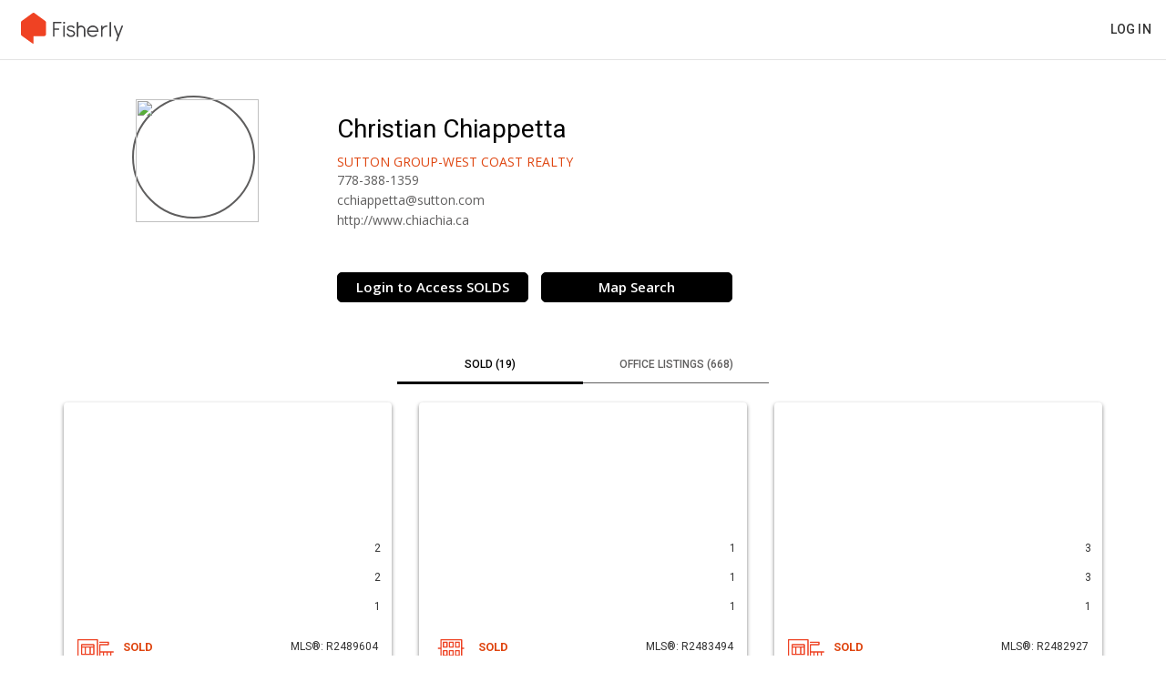

--- FILE ---
content_type: text/html; charset=UTF-8
request_url: https://www.fisherly.com/chiachia?page=2
body_size: 7052
content:
<!DOCTYPE html>
    <html lang="en">
    <head>
        <meta charset="utf-8">
        <meta name="robots" content="noindex">
                <meta name="viewport" content="width=device-width, user-scalable=no, initial-scale=1.0, minimum-scale=1.0, maximum-scale=1.0">
                <meta name="format-detection" content="telephone=no">
        <meta name="csrf-token" content="oa4vNnSClvEccnQuak615rTvDaSEndysbZS6hmMb">
        <title> Christian Chiappetta  REALTOR with Sutton Group-West Coast Realty
</title>
        <meta name="description" content="View for sale properties and sales by  Christian Chiappetta  from Sutton Group-West Coast Realty.">
    <meta property="fb:app_id" content="296579054308064" />
<!-- Open Graph / Facebook -->
<meta property="og:type" content="website">
<meta property="og:url" content="https://www.fisherly.com/chiachia" />
<meta property="og:title" content=" Christian Chiappetta - Sutton Group-West Coast Realty 778-388-1359">
<meta property="og:description" content="View for sale properties and sales by  Christian Chiappetta  from Sutton Group-West Coast Realty">
<meta property="og:image" content="https://www.fisherly.com/frontend/images/realtorpage/get_access_to_SOLD_listings.png" />

<meta property="og:site_name" content="Fisherly" />
<!-- Twitter -->
<meta property="twitter:card" content="summary_large_image">
<meta property="twitter:url" content="https://www.fisherly.com/chiachia">

<meta property="twitter:title" content=" Christian Chiappetta - Sutton Group-West Coast Realty 778-388-1359">
<meta property="twitter:description" content="View for sale properties and sales by  Christian Chiappetta  from Sutton Group-West Coast Realty.">
<meta property="twitter:image" content="https://www.fisherly.com/frontend/images/realtorpage/get_access_to_SOLD_listings.png">

          <script src='https://www.fisherly.com/frontend/js/scroll-frame-head.js'></script>
  <script src="https://cdn.firebase.com/libs/firebaseui/3.5.2/firebaseui.js"></script>
  <link type="text/css" rel="stylesheet" href="https://cdn.firebase.com/libs/firebaseui/3.5.2/firebaseui.css" />
    <!-- Stylesheets -->
        <link rel="stylesheet" href="//cdnjs.cloudflare.com/ajax/libs/twitter-bootstrap/3.3.1/css/bootstrap.min.css">
        <link rel="stylesheet" href="//cdn.jsdelivr.net/npm/slick-carousel@1.8.1/slick/slick.css"/>
        <link rel="stylesheet" href="https://www.fisherly.com/frontend/css/styles.css?v=1.39">
        <link rel="stylesheet" href="https://www.pixisites.com/resources/fonts/font_awesome/css/font-awesome.min.css">
        <link rel="stylesheet" href="//code.jquery.com/ui/1.12.1/themes/base/jquery-ui.css">
        <link rel="stylesheet" href="https://cdn.jsdelivr.net/gh/fancyapps/fancybox@3.5.6/dist/jquery.fancybox.min.css" />
        <link rel="stylesheet" href="https://cdnjs.cloudflare.com/ajax/libs/Swiper/4.5.0/css/swiper.min.css">
                <!-- Google Tag Manager -->
<script>(function(w,d,s,l,i){w[l]=w[l]||[];w[l].push({'gtm.start':
new Date().getTime(),event:'gtm.js'});var f=d.getElementsByTagName(s)[0],
j=d.createElement(s),dl=l!='dataLayer'?'&l='+l:'';j.async=true;j.src=
'https://www.googletagmanager.com/gtm.js?id='+i+dl;f.parentNode.insertBefore(j,f);
})(window,document,'script','dataLayer','GTM-59PLDBP');</script>
<!-- End Google Tag Manager -->
<script>
var gtag_sponsor = "5903";
var page_category = "landing";
</script>    </head>
    <body class="drawer drawer--right  " >
        <header class="site__header clearfix">
    <div class="header__logo pull-left">
        
        <a href="/">
            <img src="https://www.fisherly.com/frontend/images/fisherly-orange-gray.svg" alt="Fisherly Logo" />
        </a>
    </div>

    <div class="header__userInfo pull-right">

        <div class="navigation hidden-xs hidden-sm">
            <nav>
                <!--<a href="/realtor_vowname/map">Search</a>-->
                                <a href="https://www.fisherly.com/chiachia/login">Log in</a>
                            </nav>
        </div>

        <div class="btn-group dropdown__menu hidden-lg hidden-md hidden-xl hidden-xxl hidden-xxxl" role="group" aria-label="...">    
            <div class="btn-group" role="group">
                <button class="hamburger drawer-toggle" id="mobile-menu" style="font-size:21px; padding:8px;">&#9776;</button>
                <nav class="drawer-nav" role="navigation" >
                <ul class="drawer-menu" id="mobile-menu-dropdown" style="display:none">
                    <li class="/realtor_vowname/map"><a href="https://www.fisherly.com/chiachia/map" class="drawer-menu-item">Search</a></li>
                                        <li><a href="https://www.fisherly.com/chiachia/login" class="drawer-menu-item">Log in</a></li>
                                    </ul>
                </nav>
            </div>
        </div>

    </div>
</header>
<style>
        .badge1 {
            position:relative;
         }
         .badge1[data-badge]:after {
            content: attr(data-badge);
            position: relative;
            top: -1px;
            right: -3px;
            font-size: .7em;
            background: #EF4223;
            color: white;
            width: 30px;
            height: 20px;
            text-align: center;
            line-height: 20px;
            border-radius: 5%;
            box-shadow: 0 0 1px #333;
            padding: 1px 3px 3px;
            display: inline-block;
        }
        a.badge1:hover::after {
            text-decoration: none;
        }

        .hamburger{
            box-shadow: 0px 0px 0px transparent;
            border: 0px solid transparent;
            text-shadow: 0px 0px 0px transparent;
            background: none;
        }
        .hamburger:hover{
            box-shadow: 0px 0px 0px transparent;
            border: 0px solid transparent;
            text-shadow: 0px 0px 0px transparent;
        }
</style>

    <div class="main" role="main" style="padding-top: 65px;">
        <div class="container test">
            <div class="realtor__page">
                <div class="row__center">
                    <!--<div class="col-lg-offset-3 col-md-offset-2 col-sm-offset-3 col-lg-2 col-md-2 col-sm-2 col-xs-4 col-center">-->
                    <!--<div class="col-lg-offset-2 col-md-offset-1 col-sm-offset-1 col-lg-3 col-md-4 col-sm-4 col-xs-4 col-center">-->
                    <div class="col-lg-offset-0 col-md-offset-0 col-sm-offset-0 col-lg-3 col-md-3 col-sm-4 col-xs-4 col-center">
                        <div class="realtor__image">
                            <img src="https://media.pixilinkserver.com/agentfiles/5903/portrait-5a14c496.jpg?w=500" />
                        </div>
                    </div>
                    <!--<div class="col-lg-offset-1 col-md-offset-2 col-sm-offset-1 col-lg-6 col-md-6 col-sm-6 col-xs-8">-->
                    <!--<div class="col-lg-offset-0 col-md-offset-0 col-sm-offset-0 col-lg-7 col-md-7 col-sm-7 col-xs-8">-->
                    <div class="col-lg-offset-0 col-md-offset-0 col-sm-offset-0 col-lg-9 col-md-9 col-sm-8 col-xs-8">
                        <div class="realtor__name--brokerage">
                            <div class="realtor__name"><h1> Christian Chiappetta </h1></div>
                            
                                                                                    <div class="realtor__brokerage"><h2>Sutton Group-West Coast Realty</h2></div>
                        </div>

                        

                        <div class="realtor__contact">
                            <div class="realtor__phone"><a href="tel:778-388-1359">778-388-1359</a></div>
                            <div class="realtor__email"><a href="/cdn-cgi/l/email-protection#ccafafa4a5adbcbca9b8b8ad8cbfb9b8b8a3a2e2afa3a1"><span class="__cf_email__" data-cfemail="ff9c9c97969e8f8f9a8b8b9ebf8c8a8b8b9091d19c9092">[email&#160;protected]</span></a></div>
                            <div class="realtor__website"><a href="http://www.chiachia.ca" target="_blank" >http://www.chiachia.ca</a></div>

                            <div class="realtor-page__socials">
                                <ul>
                                                                       <li class="realtor-page__social-facebook"><a href="https://www.facebook.com/ChristianChiappetta/" target="_blank"><i class="fa fa-facebook-official" aria-hidden="true"></i></a></li>                                     <li class="realtor-page__social-linkedin"><a href="http://www.linkedin.com/in/chiachiaMetroVancouverRealtor" target="_blank"><i class="fa fa-linkedin-square" aria-hidden="true"></i></a></li>                                 </ul>
                            </div>

                            <div class="realtor__buttons clearfix">
                                                                <div class="realtor__button realtor__button-black">
                                    <a href="https://www.fisherly.com/chiachia/login">Login to Access SOLDS</a>
                                </div>
                                <div class="realtor__button realtor__button-black">
                                    <a href="https://www.fisherly.com/chiachia/map#/?lat=49.294042352468246&lng=-121.91635560994274&zoom=8&sold=false&openhouse=false&price_from=0&price_to=20000000&beds=0%2B&baths=0%2B&kitchens=0%2B&sqft_from=0&sqft_to=10000&built_from=1900&built_to=2019&lotsize_from=0&lotsize_to=43560000&frontage=0&levels=1%2B&dollarfoot_from=0&dollarfoot_to=2000&parking=0&days_back=7&price_reduced=0&dom=720&keywords&types=house%2Ctownhouse%2Capartment&restrictions&features&media">Map Search</a>
                                </div>
                                                            </div>
                        </div>
                    </div>
                </div>


                
            </div>
        </div>

        <div class="container test">

            <div class="realtor__listings--wrap">
                <ul class="nav nav-tabs" role="tablist">
                                                            <li role="presentation"  class="active" >
                        <a href="#sold-listings" aria-controls="sold-listings" role="tab" data-toggle="tab" id="sold-listings-link"><h2>Sold (19)</h2></a>
                    </li>
                                                            <li role="presentation" >
                        <a href="#office-listings" aria-controls="office-listings" role="tab" data-toggle="tab" id="office-listings-link"><h2>Office Listings (668)</h2></a>
                    </li>
                                    </ul>

                <div class="tab-content">
                                                            <div role="tabpanel" class="tab-pane  active " id="sold-listings">
                        <div class="listing__items row">
                            <div class="infinite-scroll-sold">
                                                                <div class="col-md-4 col-xl-3 col-xxl-2 col-sm-6 favorite_listing" id="listing-R2489604">
                                    <div class="listing__item">
                                        <div class="listing__item--content">
                                        <a href="https://www.fisherly.com/chiachia/listing/r2489604-204-1205-w-14th-avenue" class="listing__item--link" >
                                                <div class="listing__image lazy" style="background-image: url(' https://media.pixilinkserver.com//R/248/96/04/R2489604-1.jpg?w=500 ')">
                                                    <div class="icons">
                                                        <div class="icon__beds clearfix"><i class="fa fa-bed"></i> <span class="number">2</span></div>
                                                        <div class="icon__baths clearfix"><i class="fa fa-bath"></i> <span class="number">2</span></div>
                                                        <div class="icon__photos clearfix"><i class="fa fa-camera"></i> <span class="number">1</span></div>
                                                    </div>
                                                </div>
                                                <div class="listing__content">
                                                    <div class="listing__icon pull-left">
                                                        <img class="sold" src="https://www.fisherly.com/frontend/icons/townhouse-selected.svg" />
                                                    </div>
                                                    <div class="mls_number pull-right">MLS®: R2489604</div>
                                                    <div class="listing__status sold">Sold</div> <!-- can be active or sold - depends on status of listing -->
                                                <div class="listing__price">$633,500</div>
                                                    <div class="listing__address"><h3>
                                                        <span class="big">1205 14TH AVENUE   </span> <br />
                                                        Fairview VW, Vancouver, BC</h3>
                                                    </div>
                                                    <div class="listing__amenities" style="min-height: 44px">
                                                         <span class="sold">5 years ago </span> |   SqFt: <span class="sold">710</span>  | 2 Storey  | Strata Fees: <span class="sold">$340</span>  | Year Built: <span class="sold">1985</span>                                                     </div>
                                                    <div class="listing__listedBy">Listed by: Sutton Group-West Coast Realty</div>
                                                    <div class="listing__item--detail-link sold visible-sm visible-xs">
                                                        <a href=""><p>View Details</p></a>
                                                    </div>
                                                </div>
                                            </a>
                                        </div>
                                    </div>
                                </div>
                                                                <div class="col-md-4 col-xl-3 col-xxl-2 col-sm-6 favorite_listing" id="listing-R2483494">
                                    <div class="listing__item">
                                        <div class="listing__item--content">
                                        <a href="https://www.fisherly.com/chiachia/listing/r2483494-205-3099-terravista-place" class="listing__item--link" >
                                                <div class="listing__image lazy" style="background-image: url(' https://media.pixilinkserver.com//R/248/34/94/R2483494-1.jpg?w=500 ')">
                                                    <div class="icons">
                                                        <div class="icon__beds clearfix"><i class="fa fa-bed"></i> <span class="number">1</span></div>
                                                        <div class="icon__baths clearfix"><i class="fa fa-bath"></i> <span class="number">1</span></div>
                                                        <div class="icon__photos clearfix"><i class="fa fa-camera"></i> <span class="number">1</span></div>
                                                    </div>
                                                </div>
                                                <div class="listing__content">
                                                    <div class="listing__icon pull-left">
                                                        <img class="sold" src="https://www.fisherly.com/frontend/icons/apartment-selected.svg" />
                                                    </div>
                                                    <div class="mls_number pull-right">MLS®: R2483494</div>
                                                    <div class="listing__status sold">Sold</div> <!-- can be active or sold - depends on status of listing -->
                                                <div class="listing__price">$406,000</div>
                                                    <div class="listing__address"><h3>
                                                        <span class="big">205 - 3099 TERRAVISTA PLACE   </span> <br />
                                                        Port Moody Centre, Port Moody, BC</h3>
                                                    </div>
                                                    <div class="listing__amenities" style="min-height: 44px">
                                                         <span class="sold">5 years ago </span> |   SqFt: <span class="sold">652</span>  | Inside Unit  | Strata Fees: <span class="sold">$230</span>  | Year Built: <span class="sold">1998</span>                                                     </div>
                                                    <div class="listing__listedBy">Listed by: Sutton Group-West Coast Realty</div>
                                                    <div class="listing__item--detail-link sold visible-sm visible-xs">
                                                        <a href=""><p>View Details</p></a>
                                                    </div>
                                                </div>
                                            </a>
                                        </div>
                                    </div>
                                </div>
                                                                <div class="col-md-4 col-xl-3 col-xxl-2 col-sm-6 favorite_listing" id="listing-R2482927">
                                    <div class="listing__item">
                                        <div class="listing__item--content">
                                        <a href="https://www.fisherly.com/chiachia/listing/r2482927-3-2145-prairie-avenue" class="listing__item--link" >
                                                <div class="listing__image lazy" style="background-image: url(' https://media.pixilinkserver.com//R/248/29/27/R2482927-1.jpg?w=500 ')">
                                                    <div class="icons">
                                                        <div class="icon__beds clearfix"><i class="fa fa-bed"></i> <span class="number">3</span></div>
                                                        <div class="icon__baths clearfix"><i class="fa fa-bath"></i> <span class="number">3</span></div>
                                                        <div class="icon__photos clearfix"><i class="fa fa-camera"></i> <span class="number">1</span></div>
                                                    </div>
                                                </div>
                                                <div class="listing__content">
                                                    <div class="listing__icon pull-left">
                                                        <img class="sold" src="https://www.fisherly.com/frontend/icons/townhouse-selected.svg" />
                                                    </div>
                                                    <div class="mls_number pull-right">MLS®: R2482927</div>
                                                    <div class="listing__status sold">Sold</div> <!-- can be active or sold - depends on status of listing -->
                                                <div class="listing__price">$760,000</div>
                                                    <div class="listing__address"><h3>
                                                        <span class="big">2145 PRAIRIE AVENUE   </span> <br />
                                                        Glenwood PQ, Port Coquitlam, BC</h3>
                                                    </div>
                                                    <div class="listing__amenities" style="min-height: 44px">
                                                         <span class="sold">5 years ago </span> |   SqFt: <span class="sold">1329</span>  | 3 Storey,Inside Unit  | Strata Fees: <span class="sold">$209</span>  | Year Built: <span class="sold">2018</span>                                                     </div>
                                                    <div class="listing__listedBy">Listed by: Sutton Group-West Coast Realty</div>
                                                    <div class="listing__item--detail-link sold visible-sm visible-xs">
                                                        <a href=""><p>View Details</p></a>
                                                    </div>
                                                </div>
                                            </a>
                                        </div>
                                    </div>
                                </div>
                                                                <div class="col-md-4 col-xl-3 col-xxl-2 col-sm-6 favorite_listing" id="listing-R2478904">
                                    <div class="listing__item">
                                        <div class="listing__item--content">
                                        <a href="https://www.fisherly.com/chiachia/listing/r2478904-211-630-e-broadway" class="listing__item--link" >
                                                <div class="listing__image lazy" style="background-image: url(' https://media.pixilinkserver.com//R/247/89/04/R2478904-1.jpg?w=500 ')">
                                                    <div class="icons">
                                                        <div class="icon__beds clearfix"><i class="fa fa-bed"></i> <span class="number">1</span></div>
                                                        <div class="icon__baths clearfix"><i class="fa fa-bath"></i> <span class="number">1</span></div>
                                                        <div class="icon__photos clearfix"><i class="fa fa-camera"></i> <span class="number">1</span></div>
                                                    </div>
                                                </div>
                                                <div class="listing__content">
                                                    <div class="listing__icon pull-left">
                                                        <img class="sold" src="https://www.fisherly.com/frontend/icons/apartment-selected.svg" />
                                                    </div>
                                                    <div class="mls_number pull-right">MLS®: R2478904</div>
                                                    <div class="listing__status sold">Sold</div> <!-- can be active or sold - depends on status of listing -->
                                                <div class="listing__price">$517,000</div>
                                                    <div class="listing__address"><h3>
                                                        <span class="big">211 - 630 BROADWAY    </span> <br />
                                                        Mount Pleasant VE, Vancouver, BC</h3>
                                                    </div>
                                                    <div class="listing__amenities" style="min-height: 44px">
                                                         <span class="sold">5 years ago </span> |   SqFt: <span class="sold">549</span>  | Inside Unit  | Strata Fees: <span class="sold">$211</span>  | Year Built: <span class="sold">2019</span>                                                     </div>
                                                    <div class="listing__listedBy">Listed by: Sutton Group-West Coast Realty</div>
                                                    <div class="listing__item--detail-link sold visible-sm visible-xs">
                                                        <a href=""><p>View Details</p></a>
                                                    </div>
                                                </div>
                                            </a>
                                        </div>
                                    </div>
                                </div>
                                                                <div class="col-md-4 col-xl-3 col-xxl-2 col-sm-6 favorite_listing" id="listing-R2473570">
                                    <div class="listing__item">
                                        <div class="listing__item--content">
                                        <a href="https://www.fisherly.com/chiachia/listing/r2473570-504-183-keefer-place" class="listing__item--link" >
                                                <div class="listing__image lazy" style="background-image: url(' https://media.pixilinkserver.com//R/247/35/70/R2473570-1.jpg?w=500 ')">
                                                    <div class="icons">
                                                        <div class="icon__beds clearfix"><i class="fa fa-bed"></i> <span class="number">2</span></div>
                                                        <div class="icon__baths clearfix"><i class="fa fa-bath"></i> <span class="number">1</span></div>
                                                        <div class="icon__photos clearfix"><i class="fa fa-camera"></i> <span class="number">1</span></div>
                                                    </div>
                                                </div>
                                                <div class="listing__content">
                                                    <div class="listing__icon pull-left">
                                                        <img class="sold" src="https://www.fisherly.com/frontend/icons/apartment-selected.svg" />
                                                    </div>
                                                    <div class="mls_number pull-right">MLS®: R2473570</div>
                                                    <div class="listing__status sold">Sold</div> <!-- can be active or sold - depends on status of listing -->
                                                <div class="listing__price">$950,000</div>
                                                    <div class="listing__address"><h3>
                                                        <span class="big">504 - 183 KEEFER PLACE   </span> <br />
                                                        Downtown VW, Vancouver, BC</h3>
                                                    </div>
                                                    <div class="listing__amenities" style="min-height: 44px">
                                                         <span class="sold">5 years ago </span> |   SqFt: <span class="sold">938</span>  | End Unit,Penthouse  | Strata Fees: <span class="sold">$509</span>  | Year Built: <span class="sold">1995</span>                                                     </div>
                                                    <div class="listing__listedBy">Listed by: Sutton Group-West Coast Realty</div>
                                                    <div class="listing__item--detail-link sold visible-sm visible-xs">
                                                        <a href=""><p>View Details</p></a>
                                                    </div>
                                                </div>
                                            </a>
                                        </div>
                                    </div>
                                </div>
                                                                <div class="col-md-4 col-xl-3 col-xxl-2 col-sm-6 favorite_listing" id="listing-R2470486">
                                    <div class="listing__item">
                                        <div class="listing__item--content">
                                        <a href="https://www.fisherly.com/chiachia/listing/r2470486-6161-145a-street" class="listing__item--link" >
                                                <div class="listing__image lazy" style="background-image: url(' https://media.pixilinkserver.com//R/247/04/86/R2470486-1.jpg?w=500 ')">
                                                    <div class="icons">
                                                        <div class="icon__beds clearfix"><i class="fa fa-bed"></i> <span class="number">8</span></div>
                                                        <div class="icon__baths clearfix"><i class="fa fa-bath"></i> <span class="number">6</span></div>
                                                        <div class="icon__photos clearfix"><i class="fa fa-camera"></i> <span class="number">1</span></div>
                                                    </div>
                                                </div>
                                                <div class="listing__content">
                                                    <div class="listing__icon pull-left">
                                                        <img class="sold" src="https://www.fisherly.com/frontend/icons/house-selected.svg" />
                                                    </div>
                                                    <div class="mls_number pull-right">MLS®: R2470486</div>
                                                    <div class="listing__status sold">Sold</div> <!-- can be active or sold - depends on status of listing -->
                                                <div class="listing__price">$1,250,000</div>
                                                    <div class="listing__address"><h3>
                                                        <span class="big">6161 145A STREET   </span> <br />
                                                        Sullivan Station, Surrey, BC</h3>
                                                    </div>
                                                    <div class="listing__amenities" style="min-height: 44px">
                                                         <span class="sold">5 years ago </span> |   SqFt: <span class="sold">4170</span> | Lot Size: <span class="sold">3993</span> SqFt.  | 2 Storey w/Bsmt.   | Year Built: <span class="sold">2007</span>                                                     </div>
                                                    <div class="listing__listedBy">Listed by: Sutton Group-West Coast Realty</div>
                                                    <div class="listing__item--detail-link sold visible-sm visible-xs">
                                                        <a href=""><p>View Details</p></a>
                                                    </div>
                                                </div>
                                            </a>
                                        </div>
                                    </div>
                                </div>
                                                                <div class="col-md-4 col-xl-3 col-xxl-2 col-sm-6 favorite_listing" id="listing-R2466556">
                                    <div class="listing__item">
                                        <div class="listing__item--content">
                                        <a href="https://www.fisherly.com/chiachia/listing/r2466556-101-1205-w-14th-avenue" class="listing__item--link" >
                                                <div class="listing__image lazy" style="background-image: url(' https://media.pixilinkserver.com//R/246/65/56/R2466556-1.jpg?w=500 ')">
                                                    <div class="icons">
                                                        <div class="icon__beds clearfix"><i class="fa fa-bed"></i> <span class="number">2</span></div>
                                                        <div class="icon__baths clearfix"><i class="fa fa-bath"></i> <span class="number">2</span></div>
                                                        <div class="icon__photos clearfix"><i class="fa fa-camera"></i> <span class="number">1</span></div>
                                                    </div>
                                                </div>
                                                <div class="listing__content">
                                                    <div class="listing__icon pull-left">
                                                        <img class="sold" src="https://www.fisherly.com/frontend/icons/townhouse-selected.svg" />
                                                    </div>
                                                    <div class="mls_number pull-right">MLS®: R2466556</div>
                                                    <div class="listing__status sold">Sold</div> <!-- can be active or sold - depends on status of listing -->
                                                <div class="listing__price">$799,000</div>
                                                    <div class="listing__address"><h3>
                                                        <span class="big">1205 14TH AVENUE   </span> <br />
                                                        Fairview VW, Vancouver, BC</h3>
                                                    </div>
                                                    <div class="listing__amenities" style="min-height: 44px">
                                                         <span class="sold">5 years ago </span> |   SqFt: <span class="sold">843</span>  | 2 Storey  | Strata Fees: <span class="sold">$387</span>  | Year Built: <span class="sold">1986</span>                                                     </div>
                                                    <div class="listing__listedBy">Listed by: Sutton Group-West Coast Realty</div>
                                                    <div class="listing__item--detail-link sold visible-sm visible-xs">
                                                        <a href=""><p>View Details</p></a>
                                                    </div>
                                                </div>
                                            </a>
                                        </div>
                                    </div>
                                </div>
                                                                <div style="clear:both;"></div>
                                <ul class="pagination" role="navigation">
        
                    <li class="page-item">
                <a class="page-link" href="https://www.fisherly.com/chiachia?page=1" rel="prev" aria-label="&laquo; Previous">&lsaquo;</a>
            </li>
        
        
                    
            
            
                                                                        <li class="page-item"><a class="page-link" href="https://www.fisherly.com/chiachia?page=1">1</a></li>
                                                                                <li class="page-item active" aria-current="page"><span class="page-link">2</span></li>
                                                        
        
                    <li class="page-item disabled" aria-disabled="true" aria-label="Next &raquo;">
                <span class="page-link" aria-hidden="true">&rsaquo;</span>
            </li>
            </ul>

                            </div>
                        </div>
                    </div>
                                                            <div role="tabpanel" class="tab-pane " id="office-listings">
                        <div class="listing__items row">
                            <div class="infinite-scroll-office">
                                                                <div class="col-md-4 col-xl-3 col-xxl-2 col-sm-6 favorite_listing" id="listing-R3079542">
                                    <div class="listing__item">
                                        <div class="listing__item--content">
                                        <a href="https://www.fisherly.com/chiachia/listing/r3079542-401-6438-byrnepark-drive-burnaby-bc-v3n-0j1" class="listing__item--link" >
                                                <div class="listing__image lazy" style="background-image: url(' https://media.pixilinkserver.com//R/307/95/42/R3079542-1.jpg?w=500 ')">
                                                    <div class="icons">
                                                        <div class="icon__beds clearfix"><i class="fa fa-bed"></i> <span class="number">2</span></div>
                                                        <div class="icon__baths clearfix"><i class="fa fa-bath"></i> <span class="number">2</span></div>
                                                        <div class="icon__photos clearfix"><i class="fa fa-camera"></i> <span class="number">25</span></div>
                                                    </div>
                                                </div>
                                                <div class="listing__content">
                                                    <div class="listing__icon pull-left">
                                                        <img class="active" src="https://www.fisherly.com/frontend/icons/apartment-selected.svg" />
                                                    </div>
                                                    <div class="mls_number pull-right">MLS®: R3079542</div>
                                                    <div class="listing__status active">Active</div> <!-- can be active or sold - depends on status of listing -->
                                                <div class="listing__price"> $849,980 </div>
                                                    <div class="listing__address"><h3>
                                                        <span class="big">401 - 6438 Byrnepark Drive   </span> <br />
                                                        South Slope, Burnaby, BC</h3>
                                                    </div>
                                                    <div class="listing__amenities" style="min-height: 44px">
                                                         <span class="active">2 days ago | </span>   SqFt: <span class="active">997</span>  | Multi Family,Residential Attached  | Strata Fees: <span class="active">$513</span>  | Year Built: <span class="active">2023</span>                                                     </div>
                                                    <div class="listing__listedBy">Listed by: Sutton Group-West Coast Realty</div>
                                                    <div class="listing__item--detail-link active visible-sm visible-xs">
                                                        <a href=""><p>View Details</p></a>
                                                    </div>
                                                </div>
                                            </a>
                                        </div>
                                    </div>
                                </div>
                                                                <div class="col-md-4 col-xl-3 col-xxl-2 col-sm-6 favorite_listing" id="listing-R3079765">
                                    <div class="listing__item">
                                        <div class="listing__item--content">
                                        <a href="https://www.fisherly.com/chiachia/listing/r3079765-3409-e-pender-street-vancouver-bc-v5k-2c9" class="listing__item--link" >
                                                <div class="listing__image lazy" style="background-image: url(' https://www.fisherly.com/assets/img/no-image.jpg ')">
                                                    <div class="icons">
                                                        <div class="icon__beds clearfix"><i class="fa fa-bed"></i> <span class="number">5</span></div>
                                                        <div class="icon__baths clearfix"><i class="fa fa-bath"></i> <span class="number">2</span></div>
                                                        <div class="icon__photos clearfix"><i class="fa fa-camera"></i> <span class="number">0</span></div>
                                                    </div>
                                                </div>
                                                <div class="listing__content">
                                                    <div class="listing__icon pull-left">
                                                        <img class="active" src="https://www.fisherly.com/frontend/icons/house-selected.svg" />
                                                    </div>
                                                    <div class="mls_number pull-right">MLS®: R3079765</div>
                                                    <div class="listing__status active">Active</div> <!-- can be active or sold - depends on status of listing -->
                                                <div class="listing__price"> $1,588,000 </div>
                                                    <div class="listing__address"><h3>
                                                        <span class="big">3409 Pender Street   </span> <br />
                                                        Renfrew VE, Vancouver, BC</h3>
                                                    </div>
                                                    <div class="listing__amenities" style="min-height: 44px">
                                                         <span class="active">2 days ago | </span>   SqFt: <span class="active">1902</span> | Lot Size: <span class="active">4026</span> SqFt.  | Residential Detached   | Year Built: <span class="active">1926</span>                                                     </div>
                                                    <div class="listing__listedBy">Listed by: Sutton Group-West Coast Realty</div>
                                                    <div class="listing__item--detail-link active visible-sm visible-xs">
                                                        <a href=""><p>View Details</p></a>
                                                    </div>
                                                </div>
                                            </a>
                                        </div>
                                    </div>
                                </div>
                                                                <div class="col-md-4 col-xl-3 col-xxl-2 col-sm-6 favorite_listing" id="listing-R3079748">
                                    <div class="listing__item">
                                        <div class="listing__item--content">
                                        <a href="https://www.fisherly.com/chiachia/listing/r3079748-4061-st-pauls-avenue-north-vancouver-bc-v7n-1t4" class="listing__item--link" >
                                                <div class="listing__image lazy" style="background-image: url(' https://media.pixilinkserver.com//R/307/97/48/R3079748-1.jpg?w=500 ')">
                                                    <div class="icons">
                                                        <div class="icon__beds clearfix"><i class="fa fa-bed"></i> <span class="number">4</span></div>
                                                        <div class="icon__baths clearfix"><i class="fa fa-bath"></i> <span class="number">6</span></div>
                                                        <div class="icon__photos clearfix"><i class="fa fa-camera"></i> <span class="number">40</span></div>
                                                    </div>
                                                </div>
                                                <div class="listing__content">
                                                    <div class="listing__icon pull-left">
                                                        <img class="active" src="https://www.fisherly.com/frontend/icons/house-selected.svg" />
                                                    </div>
                                                    <div class="mls_number pull-right">MLS®: R3079748</div>
                                                    <div class="listing__status active">Active</div> <!-- can be active or sold - depends on status of listing -->
                                                <div class="listing__price"> $3,098,000 </div>
                                                    <div class="listing__address"><h3>
                                                        <span class="big">4061 St. Pauls Avenue   </span> <br />
                                                        Upper Lonsdale, North Vancouver, BC</h3>
                                                    </div>
                                                    <div class="listing__amenities" style="min-height: 44px">
                                                         <span class="active">2 days ago | </span>   SqFt: <span class="active">3690</span> | Lot Size: <span class="active">5700</span> SqFt.  | Residential Detached   | Year Built: <span class="active">2014</span>                                                     </div>
                                                    <div class="listing__listedBy">Listed by: Sutton Group-West Coast Realty</div>
                                                    <div class="listing__item--detail-link active visible-sm visible-xs">
                                                        <a href=""><p>View Details</p></a>
                                                    </div>
                                                </div>
                                            </a>
                                        </div>
                                    </div>
                                </div>
                                                                <div class="col-md-4 col-xl-3 col-xxl-2 col-sm-6 favorite_listing" id="listing-R3079734">
                                    <div class="listing__item">
                                        <div class="listing__item--content">
                                        <a href="https://www.fisherly.com/chiachia/listing/r3079734-467-w-kings-road-north-vancouver-bc-v7n-2m2" class="listing__item--link" >
                                                <div class="listing__image lazy" style="background-image: url(' https://media.pixilinkserver.com//R/307/97/34/R3079734-1.jpg?w=500 ')">
                                                    <div class="icons">
                                                        <div class="icon__beds clearfix"><i class="fa fa-bed"></i> <span class="number">7</span></div>
                                                        <div class="icon__baths clearfix"><i class="fa fa-bath"></i> <span class="number">4</span></div>
                                                        <div class="icon__photos clearfix"><i class="fa fa-camera"></i> <span class="number">8</span></div>
                                                    </div>
                                                </div>
                                                <div class="listing__content">
                                                    <div class="listing__icon pull-left">
                                                        <img class="active" src="https://www.fisherly.com/frontend/icons/house-selected.svg" />
                                                    </div>
                                                    <div class="mls_number pull-right">MLS®: R3079734</div>
                                                    <div class="listing__status active">Active</div> <!-- can be active or sold - depends on status of listing -->
                                                <div class="listing__price"> $3,198,000 </div>
                                                    <div class="listing__address"><h3>
                                                        <span class="big">467 Kings Road   </span> <br />
                                                        Upper Lonsdale, North Vancouver, BC</h3>
                                                    </div>
                                                    <div class="listing__amenities" style="min-height: 44px">
                                                         <span class="active">2 days ago | </span>   SqFt: <span class="active">3860</span> | Lot Size: <span class="active">6100</span> SqFt.  | Residential Detached   | Year Built: <span class="active">1999</span>                                                     </div>
                                                    <div class="listing__listedBy">Listed by: Sutton Group-West Coast Realty</div>
                                                    <div class="listing__item--detail-link active visible-sm visible-xs">
                                                        <a href=""><p>View Details</p></a>
                                                    </div>
                                                </div>
                                            </a>
                                        </div>
                                    </div>
                                </div>
                                                                <div class="col-md-4 col-xl-3 col-xxl-2 col-sm-6 favorite_listing" id="listing-R3079691">
                                    <div class="listing__item">
                                        <div class="listing__item--content">
                                        <a href="https://www.fisherly.com/chiachia/listing/r3079691-16685-16-avenue-surrey-bc-v3s-9x7" class="listing__item--link" >
                                                <div class="listing__image lazy" style="background-image: url(' https://media.pixilinkserver.com//R/307/96/91/R3079691-1.jpg?w=500 ')">
                                                    <div class="icons">
                                                        <div class="icon__beds clearfix"><i class="fa fa-bed"></i> <span class="number">5</span></div>
                                                        <div class="icon__baths clearfix"><i class="fa fa-bath"></i> <span class="number">4</span></div>
                                                        <div class="icon__photos clearfix"><i class="fa fa-camera"></i> <span class="number">40</span></div>
                                                    </div>
                                                </div>
                                                <div class="listing__content">
                                                    <div class="listing__icon pull-left">
                                                        <img class="active" src="https://www.fisherly.com/frontend/icons/townhouse-selected.svg" />
                                                    </div>
                                                    <div class="mls_number pull-right">MLS®: R3079691</div>
                                                    <div class="listing__status active">Active</div> <!-- can be active or sold - depends on status of listing -->
                                                <div class="listing__price"> $1,399,800 </div>
                                                    <div class="listing__address"><h3>
                                                        <span class="big">16685 16 Avenue   </span> <br />
                                                        Pacific Douglas, Surrey, BC</h3>
                                                    </div>
                                                    <div class="listing__amenities" style="min-height: 44px">
                                                         <span class="active">2 days ago | </span>   SqFt: <span class="active">2856</span> | Lot Size: <span class="active">2821</span> SqFt.  | Duplex,Residential Attached   | Year Built: <span class="active">2026</span>                                                     </div>
                                                    <div class="listing__listedBy">Listed by: Sutton Group-West Coast Realty</div>
                                                    <div class="listing__item--detail-link active visible-sm visible-xs">
                                                        <a href=""><p>View Details</p></a>
                                                    </div>
                                                </div>
                                            </a>
                                        </div>
                                    </div>
                                </div>
                                                                <div class="col-md-4 col-xl-3 col-xxl-2 col-sm-6 favorite_listing" id="listing-R3079686">
                                    <div class="listing__item">
                                        <div class="listing__item--content">
                                        <a href="https://www.fisherly.com/chiachia/listing/r3079686-2101-823-carnarvon-street-new-westminster-bc-v3m-0n5" class="listing__item--link" >
                                                <div class="listing__image lazy" style="background-image: url(' https://media.pixilinkserver.com//R/307/96/86/R3079686-1.jpg?w=500 ')">
                                                    <div class="icons">
                                                        <div class="icon__beds clearfix"><i class="fa fa-bed"></i> <span class="number">1</span></div>
                                                        <div class="icon__baths clearfix"><i class="fa fa-bath"></i> <span class="number">1</span></div>
                                                        <div class="icon__photos clearfix"><i class="fa fa-camera"></i> <span class="number">25</span></div>
                                                    </div>
                                                </div>
                                                <div class="listing__content">
                                                    <div class="listing__icon pull-left">
                                                        <img class="active" src="https://www.fisherly.com/frontend/icons/apartment-selected.svg" />
                                                    </div>
                                                    <div class="mls_number pull-right">MLS®: R3079686</div>
                                                    <div class="listing__status active">Active</div> <!-- can be active or sold - depends on status of listing -->
                                                <div class="listing__price"> $499,900 </div>
                                                    <div class="listing__address"><h3>
                                                        <span class="big">2101 - 823 Carnarvon Street   </span> <br />
                                                        Downtown NW, New Westminster, BC</h3>
                                                    </div>
                                                    <div class="listing__amenities" style="min-height: 44px">
                                                         <span class="active">2 days ago | </span>   SqFt: <span class="active">524</span>  | Multi Family,Residential Attached  | Strata Fees: <span class="active">$387</span>  | Year Built: <span class="active">2024</span>                                                     </div>
                                                    <div class="listing__listedBy">Listed by: Sutton Group-West Coast Realty</div>
                                                    <div class="listing__item--detail-link active visible-sm visible-xs">
                                                        <a href=""><p>View Details</p></a>
                                                    </div>
                                                </div>
                                            </a>
                                        </div>
                                    </div>
                                </div>
                                                                <div class="col-md-4 col-xl-3 col-xxl-2 col-sm-6 favorite_listing" id="listing-R3079681">
                                    <div class="listing__item">
                                        <div class="listing__item--content">
                                        <a href="https://www.fisherly.com/chiachia/listing/r3079681-4-800-south-dyke-road-new-westminster-bc-v3m-4z8" class="listing__item--link" >
                                                <div class="listing__image lazy" style="background-image: url(' https://media.pixilinkserver.com//R/307/96/81/R3079681-1.jpg?w=500 ')">
                                                    <div class="icons">
                                                        <div class="icon__beds clearfix"><i class="fa fa-bed"></i> <span class="number">2</span></div>
                                                        <div class="icon__baths clearfix"><i class="fa fa-bath"></i> <span class="number">2</span></div>
                                                        <div class="icon__photos clearfix"><i class="fa fa-camera"></i> <span class="number">39</span></div>
                                                    </div>
                                                </div>
                                                <div class="listing__content">
                                                    <div class="listing__icon pull-left">
                                                        <img class="active" src="https://www.fisherly.com/frontend/icons/house-selected.svg" />
                                                    </div>
                                                    <div class="mls_number pull-right">MLS®: R3079681</div>
                                                    <div class="listing__status active">Active</div> <!-- can be active or sold - depends on status of listing -->
                                                <div class="listing__price"> $799,000 </div>
                                                    <div class="listing__address"><h3>
                                                        <span class="big">800 South Dyke Road   </span> <br />
                                                        Queensborough, New Westminster, BC</h3>
                                                    </div>
                                                    <div class="listing__amenities" style="min-height: 44px">
                                                         <span class="active">2 days ago | </span>   SqFt: <span class="active">1333</span> | Lot Size: <span class="active">2258</span> SqFt.  | Residential Detached  | Strata Fees: <span class="active">$584</span>  | Year Built: <span class="active">1999</span>                                                     </div>
                                                    <div class="listing__listedBy">Listed by: Sutton Group-West Coast Realty</div>
                                                    <div class="listing__item--detail-link active visible-sm visible-xs">
                                                        <a href=""><p>View Details</p></a>
                                                    </div>
                                                </div>
                                            </a>
                                        </div>
                                    </div>
                                </div>
                                                                <div class="col-md-4 col-xl-3 col-xxl-2 col-sm-6 favorite_listing" id="listing-R3079674">
                                    <div class="listing__item">
                                        <div class="listing__item--content">
                                        <a href="https://www.fisherly.com/chiachia/listing/r3079674-16681-16-avenue-surrey-bc-v3s-9x7" class="listing__item--link" >
                                                <div class="listing__image lazy" style="background-image: url(' https://media.pixilinkserver.com//R/307/96/74/R3079674-1.jpg?w=500 ')">
                                                    <div class="icons">
                                                        <div class="icon__beds clearfix"><i class="fa fa-bed"></i> <span class="number">5</span></div>
                                                        <div class="icon__baths clearfix"><i class="fa fa-bath"></i> <span class="number">4</span></div>
                                                        <div class="icon__photos clearfix"><i class="fa fa-camera"></i> <span class="number">40</span></div>
                                                    </div>
                                                </div>
                                                <div class="listing__content">
                                                    <div class="listing__icon pull-left">
                                                        <img class="active" src="https://www.fisherly.com/frontend/icons/townhouse-selected.svg" />
                                                    </div>
                                                    <div class="mls_number pull-right">MLS®: R3079674</div>
                                                    <div class="listing__status active">Active</div> <!-- can be active or sold - depends on status of listing -->
                                                <div class="listing__price"> $1,399,888 </div>
                                                    <div class="listing__address"><h3>
                                                        <span class="big">16681 16 Avenue   </span> <br />
                                                        Pacific Douglas, Surrey, BC</h3>
                                                    </div>
                                                    <div class="listing__amenities" style="min-height: 44px">
                                                         <span class="active">2 days ago | </span>   SqFt: <span class="active">2856</span> | Lot Size: <span class="active">2821</span> SqFt.  | Duplex,Residential Attached   | Year Built: <span class="active">2026</span>                                                     </div>
                                                    <div class="listing__listedBy">Listed by: Sutton Group-West Coast Realty</div>
                                                    <div class="listing__item--detail-link active visible-sm visible-xs">
                                                        <a href=""><p>View Details</p></a>
                                                    </div>
                                                </div>
                                            </a>
                                        </div>
                                    </div>
                                </div>
                                                                <div class="col-md-4 col-xl-3 col-xxl-2 col-sm-6 favorite_listing" id="listing-R3079606">
                                    <div class="listing__item">
                                        <div class="listing__item--content">
                                        <a href="https://www.fisherly.com/chiachia/listing/r3079606-15-901-w-17-street-north-vancouver-bc-v7p-1v8" class="listing__item--link" >
                                                <div class="listing__image lazy" style="background-image: url(' https://media.pixilinkserver.com//R/307/96/06/R3079606-1.jpg?w=500 ')">
                                                    <div class="icons">
                                                        <div class="icon__beds clearfix"><i class="fa fa-bed"></i> <span class="number">3</span></div>
                                                        <div class="icon__baths clearfix"><i class="fa fa-bath"></i> <span class="number">3</span></div>
                                                        <div class="icon__photos clearfix"><i class="fa fa-camera"></i> <span class="number">30</span></div>
                                                    </div>
                                                </div>
                                                <div class="listing__content">
                                                    <div class="listing__icon pull-left">
                                                        <img class="active" src="https://www.fisherly.com/frontend/icons/townhouse-selected.svg" />
                                                    </div>
                                                    <div class="mls_number pull-right">MLS®: R3079606</div>
                                                    <div class="listing__status active">Active</div> <!-- can be active or sold - depends on status of listing -->
                                                <div class="listing__price"> $1,349,000 </div>
                                                    <div class="listing__address"><h3>
                                                        <span class="big">901 17 Street   </span> <br />
                                                        Mosquito Creek, North Vancouver, BC</h3>
                                                    </div>
                                                    <div class="listing__amenities" style="min-height: 44px">
                                                         <span class="active">2 days ago | </span>   SqFt: <span class="active">1662</span>  | Residential Attached  | Strata Fees: <span class="active">$436</span>  | Year Built: <span class="active">1989</span>                                                     </div>
                                                    <div class="listing__listedBy">Listed by: Sutton Group-West Coast Realty</div>
                                                    <div class="listing__item--detail-link active visible-sm visible-xs">
                                                        <a href=""><p>View Details</p></a>
                                                    </div>
                                                </div>
                                            </a>
                                        </div>
                                    </div>
                                </div>
                                                                <div class="col-md-4 col-xl-3 col-xxl-2 col-sm-6 favorite_listing" id="listing-R3079609">
                                    <div class="listing__item">
                                        <div class="listing__item--content">
                                        <a href="https://www.fisherly.com/chiachia/listing/r3079609-595-garrow-drive-port-moody-bc-v3h-1h6" class="listing__item--link" >
                                                <div class="listing__image lazy" style="background-image: url(' https://media.pixilinkserver.com//R/307/96/09/R3079609-1.jpg?w=500 ')">
                                                    <div class="icons">
                                                        <div class="icon__beds clearfix"><i class="fa fa-bed"></i> <span class="number">5</span></div>
                                                        <div class="icon__baths clearfix"><i class="fa fa-bath"></i> <span class="number">3</span></div>
                                                        <div class="icon__photos clearfix"><i class="fa fa-camera"></i> <span class="number">35</span></div>
                                                    </div>
                                                </div>
                                                <div class="listing__content">
                                                    <div class="listing__icon pull-left">
                                                        <img class="active" src="https://www.fisherly.com/frontend/icons/house-selected.svg" />
                                                    </div>
                                                    <div class="mls_number pull-right">MLS®: R3079609</div>
                                                    <div class="listing__status active">Active</div> <!-- can be active or sold - depends on status of listing -->
                                                <div class="listing__price"> $1,680,888 </div>
                                                    <div class="listing__address"><h3>
                                                        <span class="big">595 Garrow Drive   </span> <br />
                                                        Glenayre, Port Moody, BC</h3>
                                                    </div>
                                                    <div class="listing__amenities" style="min-height: 44px">
                                                         <span class="active">2 days ago | </span>   SqFt: <span class="active">2582</span> | Lot Size: <span class="active">7433</span> SqFt.  | Residential Detached   | Year Built: <span class="active">1967</span>                                                     </div>
                                                    <div class="listing__listedBy">Listed by: Sutton Group-West Coast Realty</div>
                                                    <div class="listing__item--detail-link active visible-sm visible-xs">
                                                        <a href=""><p>View Details</p></a>
                                                    </div>
                                                </div>
                                            </a>
                                        </div>
                                    </div>
                                </div>
                                                                <div class="col-md-4 col-xl-3 col-xxl-2 col-sm-6 favorite_listing" id="listing-R3079485">
                                    <div class="listing__item">
                                        <div class="listing__item--content">
                                        <a href="https://www.fisherly.com/chiachia/listing/r3079485-108-5759-glover-road-langley-bc-v3a-8m8" class="listing__item--link" >
                                                <div class="listing__image lazy" style="background-image: url(' https://media.pixilinkserver.com//R/307/94/85/R3079485-1.jpg?w=500 ')">
                                                    <div class="icons">
                                                        <div class="icon__beds clearfix"><i class="fa fa-bed"></i> <span class="number">1</span></div>
                                                        <div class="icon__baths clearfix"><i class="fa fa-bath"></i> <span class="number">1</span></div>
                                                        <div class="icon__photos clearfix"><i class="fa fa-camera"></i> <span class="number">18</span></div>
                                                    </div>
                                                </div>
                                                <div class="listing__content">
                                                    <div class="listing__icon pull-left">
                                                        <img class="active" src="https://www.fisherly.com/frontend/icons/apartment-selected.svg" />
                                                    </div>
                                                    <div class="mls_number pull-right">MLS®: R3079485</div>
                                                    <div class="listing__status active">Active</div> <!-- can be active or sold - depends on status of listing -->
                                                <div class="listing__price"> $374,900 </div>
                                                    <div class="listing__address"><h3>
                                                        <span class="big">108 - 5759 Glover Road   </span> <br />
                                                        Langley City, Langley, BC</h3>
                                                    </div>
                                                    <div class="listing__amenities" style="min-height: 44px">
                                                         <span class="active">2 days ago | </span>   SqFt: <span class="active">715</span>  | Multi Family,Residential Attached  | Strata Fees: <span class="active">$356</span>  | Year Built: <span class="active">1996</span>                                                     </div>
                                                    <div class="listing__listedBy">Listed by: Sutton Group-West Coast Realty</div>
                                                    <div class="listing__item--detail-link active visible-sm visible-xs">
                                                        <a href=""><p>View Details</p></a>
                                                    </div>
                                                </div>
                                            </a>
                                        </div>
                                    </div>
                                </div>
                                                                <div class="col-md-4 col-xl-3 col-xxl-2 col-sm-6 favorite_listing" id="listing-R3079467">
                                    <div class="listing__item">
                                        <div class="listing__item--content">
                                        <a href="https://www.fisherly.com/chiachia/listing/r3079467-1603-6152-kathleen-avenue-burnaby-bc-v5h-4k8" class="listing__item--link" >
                                                <div class="listing__image lazy" style="background-image: url(' https://media.pixilinkserver.com//R/307/94/67/R3079467-1.jpg?w=500 ')">
                                                    <div class="icons">
                                                        <div class="icon__beds clearfix"><i class="fa fa-bed"></i> <span class="number">2</span></div>
                                                        <div class="icon__baths clearfix"><i class="fa fa-bath"></i> <span class="number">2</span></div>
                                                        <div class="icon__photos clearfix"><i class="fa fa-camera"></i> <span class="number">38</span></div>
                                                    </div>
                                                </div>
                                                <div class="listing__content">
                                                    <div class="listing__icon pull-left">
                                                        <img class="active" src="https://www.fisherly.com/frontend/icons/apartment-selected.svg" />
                                                    </div>
                                                    <div class="mls_number pull-right">MLS®: R3079467</div>
                                                    <div class="listing__status active">Active</div> <!-- can be active or sold - depends on status of listing -->
                                                <div class="listing__price"> $788,000 </div>
                                                    <div class="listing__address"><h3>
                                                        <span class="big">1603 - 6152 Kathleen Avenue   </span> <br />
                                                        Metrotown, Burnaby, BC</h3>
                                                    </div>
                                                    <div class="listing__amenities" style="min-height: 44px">
                                                         <span class="active">2 days ago | </span>   SqFt: <span class="active">1212</span>  | Multi Family,Residential Attached  | Strata Fees: <span class="active">$523</span>  | Year Built: <span class="active">1988</span>                                                     </div>
                                                    <div class="listing__listedBy">Listed by: Sutton Group-West Coast Realty</div>
                                                    <div class="listing__item--detail-link active visible-sm visible-xs">
                                                        <a href=""><p>View Details</p></a>
                                                    </div>
                                                </div>
                                            </a>
                                        </div>
                                    </div>
                                </div>
                                                                <div style="clear:both;"></div>
                                <ul class="pagination" role="navigation">
        
                    <li class="page-item">
                <a class="page-link" href="https://www.fisherly.com/chiachia?page=1" rel="prev" aria-label="&laquo; Previous">&lsaquo;</a>
            </li>
        
        
                    
            
            
                                                                        <li class="page-item"><a class="page-link" href="https://www.fisherly.com/chiachia?page=1">1</a></li>
                                                                                <li class="page-item active" aria-current="page"><span class="page-link">2</span></li>
                                                                                <li class="page-item"><a class="page-link" href="https://www.fisherly.com/chiachia?page=3">3</a></li>
                                                                                <li class="page-item"><a class="page-link" href="https://www.fisherly.com/chiachia?page=4">4</a></li>
                                                                                <li class="page-item"><a class="page-link" href="https://www.fisherly.com/chiachia?page=5">5</a></li>
                                                                                <li class="page-item"><a class="page-link" href="https://www.fisherly.com/chiachia?page=6">6</a></li>
                                                                                <li class="page-item"><a class="page-link" href="https://www.fisherly.com/chiachia?page=7">7</a></li>
                                                                                <li class="page-item"><a class="page-link" href="https://www.fisherly.com/chiachia?page=8">8</a></li>
                                                                    
                            <li class="page-item disabled" aria-disabled="true"><span class="page-link">...</span></li>
            
            
                                
            
            
                                                                        <li class="page-item"><a class="page-link" href="https://www.fisherly.com/chiachia?page=55">55</a></li>
                                                                                <li class="page-item"><a class="page-link" href="https://www.fisherly.com/chiachia?page=56">56</a></li>
                                                        
        
                    <li class="page-item">
                <a class="page-link" href="https://www.fisherly.com/chiachia?page=3" rel="next" aria-label="Next &raquo;">&rsaquo;</a>
            </li>
            </ul>

                            </div>
                        </div>
                    </div>
                                    </div>
            </div>
        </div>

    <footer class="realtor-footer">
        <div class="container-fluid">
            <div class="col-md-12 col-sm-12">
                <div class="realtor-footer__disclaimer">
                    <p><img src="https://www.fisherly.com/frontend/images/fisherly-orange-gray.svg" alt="Fisherly Logo Footer" /></p>
                    <p><span class="footer__date">Last Update: 01/16/2026</span><strong>Disclaimer:</strong> Listing data is based in whole or in part on data generated by the Real Estate Board of Greater Vancouver and Fraser Valley Real Estate Board which assumes no responsibility for its accuracy.</p>
                </div>
            </div>
        </div>
    </footer>



    <!-- Scripts -->
        <script data-cfasync="false" src="/cdn-cgi/scripts/5c5dd728/cloudflare-static/email-decode.min.js"></script><script
        src="https://code.jquery.com/jquery-2.2.4.min.js"
        integrity="sha256-BbhdlvQf/xTY9gja0Dq3HiwQF8LaCRTXxZKRutelT44="
        crossorigin="anonymous"></script>
    <script src="https://code.jquery.com/ui/1.12.1/jquery-ui.js"></script>
    <script src="//cdnjs.cloudflare.com/ajax/libs/twitter-bootstrap/3.3.1/js/bootstrap.min.js"></script>
    <script src="https://cdn.jsdelivr.net/gh/fancyapps/fancybox@3.5.6/dist/jquery.fancybox.min.js"></script>
    <script src="https://cdnjs.cloudflare.com/ajax/libs/Swiper/4.5.0/js/swiper.min.js"></script>
    <script src="//cdn.jsdelivr.net/npm/slick-carousel@1.8.1/slick/slick.min.js"></script>
    <!-- drawer.css -->
<link rel="stylesheet" href="https://cdnjs.cloudflare.com/ajax/libs/drawer/3.2.2/css/drawer.min.css">
<!-- jquery & iScroll -->

<script src="https://cdnjs.cloudflare.com/ajax/libs/iScroll/5.2.0/iscroll.min.js"></script>
<!-- drawer.js -->
<script src="https://cdnjs.cloudflare.com/ajax/libs/drawer/3.2.2/js/drawer.min.js"></script>
<script>
                jQuery(document).ready(function() {
            $('.drawer').drawer({
                    class: {
                        nav: 'drawer-nav',
                        toggle: 'drawer-toggle',
                    }
                });
                $("#mobile-menu-dropdown").show();
                function toggleDrawer(){
                    $('.drawer').drawer('toggle');
                }
    
                function addDrawerCloseClick() {
                    if($('.main').length){
                        document.querySelector('.main').addEventListener('click', toggleDrawer);
                    }
                    else if($('main#panel').length){
                        document.querySelector('main#panel').addEventListener('click', toggleDrawer);
                    }
                    else if($('.container-fluid').length){
                        document.querySelector('.container-fluid').addEventListener('click', toggleDrawer);
                    }
                    else{
                        document.querySelector('.container').addEventListener('click', toggleDrawer);
                    }
                    
                }
    
                function removeDrawerCloseClick() {
                    if($('.main').length){
                        document.querySelector('.main').removeEventListener('click', toggleDrawer);
                    }
                    else if($('main#panel').length){
                        document.querySelector('main#panel').removeEventListener('click', toggleDrawer);
                    }
                    else if($('.container-fluid').length){
                        document.querySelector('.container-fluid').addEventListener('click', toggleDrawer);
                    }
                    else{
                        document.querySelector('.container').removeEventListener('click', toggleDrawer);
                    }
                    
                }
                $('.drawer').on('drawer.opened', addDrawerCloseClick);
                $('.drawer').on('drawer.closed', removeDrawerCloseClick);
              });
           
      
</script>
<script src='https://www.fisherly.com/frontend/js/scroll-frame.js'></script>
<script src="https://cdnjs.cloudflare.com/ajax/libs/jquery.matchHeight/0.7.0/jquery.matchHeight-min.js"></script>

<script src="https://www.fisherly.com/frontend/js/jquery.jscroll.js"></script>
<script type="text/javascript" src="https://www.fisherly.com/frontend/js/jquery.lazy.min.js"></script>
<script type="text/javascript">
              $('#sold-listings ul.pagination').hide();
          $('#office-listings ul.pagination').hide();
    
     $(document).ready(function() {
                          $('#sold-listings').jscroll({
            autoTrigger: true,
            loadingHtml: '',
            padding: 0,
            nextSelector: '.infinite-scroll-sold .pagination li.page-item:last a',
            contentSelector: 'div.infinite-scroll-sold',
            callback: function() {
                $('.infinite-scroll-sold ul.pagination').remove();
                $('.infinite-scroll-sold .jscroll-added:last .col-md-4').matchHeight();
            }
        });
                $('#office-listings').jscroll({
            autoTrigger: true,
            loadingHtml: '',
            padding: 0,
            nextSelector: '.infinite-scroll-office .pagination li.page-item:last a',
            contentSelector: 'div.infinite-scroll-office',
            callback: function() {
                $('.infinite-scroll-office ul.pagination').remove();
                $('.infinite-scroll-office .jscroll-added:last .col-md-4').matchHeight();
            }
        });
                        $('.infinite-scroll-sold .col-md-4 .listing__item').matchHeight();
                $('.infinite-scroll-office .col-md-4 .listing__item').matchHeight();
        $('.lazy').lazy({
            effect: 'fadeIn',
        });
     });

     $(document).ready(function () {

        if (location.hash.substr(0,2) == "#!") {
            $("a[href='#" + location.hash.substr(2) + "']").tab("show");
        }

        $("a[data-toggle='tab']").on("shown.bs.tab", function (e) {
            var hash = $(e.target).attr("href");
            if (hash.substr(0,1) == "#") {
                location.replace("#!" + hash.substr(1));
            }
        });
        // scrollFrame('.infinite-scroll-active .col-md-4 .listing__item a');
        // scrollFrame('.infinite-scroll-sold .col-md-4 .listing__item a');
        // scrollFrame('.infinite-scroll-office .col-md-4 .listing__item a');
    });

</script>
    
    
    </body>
    </html>


--- FILE ---
content_type: image/svg+xml
request_url: https://www.fisherly.com/frontend/icons/apartment-selected.svg
body_size: 1005
content:
<?xml version="1.0" encoding="UTF-8"?>
<svg width="35px" height="35px" viewBox="0 0 35 35" version="1.1" xmlns="http://www.w3.org/2000/svg" xmlns:xlink="http://www.w3.org/1999/xlink">
    <!-- Generator: Sketch 49.3 (51167) - http://www.bohemiancoding.com/sketch -->
    <title>icon/apartment-selected</title>
    <desc>Created with Sketch.</desc>
    <defs></defs>
    <g id="icon/apartment-selected" stroke="none" stroke-width="1" fill="none" fill-rule="evenodd">
        <g id="005-apartment" transform="translate(5.000000, 0.000000)" fill="#EE4223" fill-rule="nonzero">
            <path d="M8.78643555,2.33331055 L5.28643555,2.33331055 C4.96425781,2.33331055 4.703125,2.59451172 4.703125,2.91662109 L4.703125,7.58331055 C4.703125,7.90548828 4.96432617,8.16662109 5.28643555,8.16662109 L8.78643555,8.16662109 C9.10861328,8.16662109 9.36974609,7.90541992 9.36974609,7.58331055 L9.36974609,2.91668945 C9.36981445,2.59451172 9.10861328,2.33331055 8.78643555,2.33331055 Z M8.203125,7 L5.86981445,7 L5.86981445,3.5 L8.203125,3.5 L8.203125,7 Z" id="Shape"></path>
            <path d="M8.78643555,10.5 L5.28643555,10.5 C4.96425781,10.5 4.703125,10.7612012 4.703125,11.0833105 L4.703125,15.75 C4.703125,16.0721777 4.96432617,16.3333105 5.28643555,16.3333105 L8.78643555,16.3333105 C9.10861328,16.3333105 9.36974609,16.0721094 9.36974609,15.75 L9.36974609,11.0833105 C9.36981445,10.7612012 9.10861328,10.5 8.78643555,10.5 Z M8.203125,15.1666895 L5.86981445,15.1666895 L5.86981445,11.6666895 L8.203125,11.6666895 L8.203125,15.1666895 Z" id="Shape"></path>
            <path d="M14.6198145,2.33331055 L11.1198145,2.33331055 C10.7976367,2.33331055 10.5365039,2.59451172 10.5365039,2.91662109 L10.5365039,7.58331055 C10.5365039,7.90548828 10.7977051,8.16662109 11.1198145,8.16662109 L14.6198145,8.16662109 C14.9419922,8.16662109 15.203125,7.90541992 15.203125,7.58331055 L15.203125,2.91668945 C15.203125,2.59451172 14.9419238,2.33331055 14.6198145,2.33331055 Z M14.0364355,7 L11.703125,7 L11.703125,3.5 L14.0364355,3.5 L14.0364355,7 Z" id="Shape"></path>
            <path d="M14.6198145,10.5 L11.1198145,10.5 C10.7976367,10.5 10.5365039,10.7612012 10.5365039,11.0833105 L10.5365039,15.75 C10.5365039,16.0721777 10.7977051,16.3333105 11.1198145,16.3333105 L14.6198145,16.3333105 C14.9419922,16.3333105 15.203125,16.0721094 15.203125,15.75 L15.203125,11.0833105 C15.203125,10.7612012 14.9419238,10.5 14.6198145,10.5 Z M14.0364355,15.1666895 L11.703125,15.1666895 L11.703125,11.6666895 L14.0364355,11.6666895 L14.0364355,15.1666895 Z" id="Shape"></path>
            <path d="M20.453125,2.33331055 L16.953125,2.33331055 C16.6309473,2.33331055 16.3698145,2.59451172 16.3698145,2.91662109 L16.3698145,7.58331055 C16.3698145,7.90548828 16.6310156,8.16662109 16.953125,8.16662109 L20.453125,8.16662109 C20.7753027,8.16662109 21.0364355,7.90541992 21.0364355,7.58331055 L21.0364355,2.91668945 C21.0364355,2.59451172 20.7753027,2.33331055 20.453125,2.33331055 Z M19.8698145,7 L17.5365039,7 L17.5365039,3.5 L19.8698145,3.5 L19.8698145,7 Z" id="Shape"></path>
            <path d="M20.453125,10.5 L16.953125,10.5 C16.6309473,10.5 16.3698145,10.7612012 16.3698145,11.0833105 L16.3698145,15.75 C16.3698145,16.0721777 16.6310156,16.3333105 16.953125,16.3333105 L20.453125,16.3333105 C20.7753027,16.3333105 21.0364355,16.0721094 21.0364355,15.75 L21.0364355,11.0833105 C21.0364355,10.7612012 20.7753027,10.5 20.453125,10.5 Z M19.8698145,15.1666895 L17.5365039,15.1666895 L17.5365039,11.6666895 L19.8698145,11.6666895 L19.8698145,15.1666895 Z" id="Shape"></path>
            <path d="M8.78643555,18.6666895 L5.28643555,18.6666895 C4.96425781,18.6666895 4.703125,18.9278906 4.703125,19.25 L4.703125,23.9166895 C4.703125,24.2388672 4.96432617,24.5 5.28643555,24.5 L8.78643555,24.5 C9.10861328,24.5 9.36974609,24.2387988 9.36974609,23.9166895 L9.36974609,19.25 C9.36981445,18.9278906 9.10861328,18.6666895 8.78643555,18.6666895 Z M8.203125,23.3333105 L5.86981445,23.3333105 L5.86981445,19.8333105 L8.203125,19.8333105 L8.203125,23.3333105 Z" id="Shape"></path>
            <path d="M14.6198145,18.6666895 L11.1198145,18.6666895 C10.7976367,18.6666895 10.5365039,18.9278906 10.5365039,19.25 L10.5365039,23.9166895 C10.5365039,24.2388672 10.7977051,24.5 11.1198145,24.5 L14.6198145,24.5 C14.9419922,24.5 15.203125,24.2387988 15.203125,23.9166895 L15.203125,19.25 C15.203125,18.9278906 14.9419238,18.6666895 14.6198145,18.6666895 Z M14.0364355,23.3333105 L11.703125,23.3333105 L11.703125,19.8333105 L14.0364355,19.8333105 L14.0364355,23.3333105 Z" id="Shape"></path>
            <path d="M20.453125,18.6666895 L16.953125,18.6666895 C16.6309473,18.6666895 16.3698145,18.9278906 16.3698145,19.25 L16.3698145,23.9166895 C16.3698145,24.2388672 16.6310156,24.5 16.953125,24.5 L20.453125,24.5 C20.7753027,24.5 21.0364355,24.2387988 21.0364355,23.9166895 L21.0364355,19.25 C21.0364355,18.9278906 20.7753027,18.6666895 20.453125,18.6666895 Z M19.8698145,23.3333105 L17.5365039,23.3333105 L17.5365039,19.8333105 L19.8698145,19.8333105 L19.8698145,23.3333105 Z" id="Shape"></path>
            <path d="M25.1198145,9.33331055 L25.1198145,8.16662109 L23.3698145,8.16662109 L23.3698145,0.583310547 C23.3698145,0.261132812 23.1086133,0 22.7865039,0 L2.953125,0 C2.63094727,0 2.36981445,0.261201172 2.36981445,0.583310547 L2.36981445,8.16662109 L0.0364355469,8.16662109 L0.0364355469,9.33331055 L2.36974609,9.33331055 L2.36974609,16.3333105 L0.0364355469,16.3333105 L0.0364355469,17.5 L2.36974609,17.5 L2.36974609,34.4166895 C2.36974609,34.7388672 2.63094727,35 2.95305664,35 L8.78636719,35 L16.953125,35 L22.7864355,35 C23.1086133,35 23.3697461,34.7387988 23.3697461,34.4166895 L23.3697461,17.5 L25.1197461,17.5 L25.1197461,16.3333105 L23.3697461,16.3333105 L23.3697461,9.33331055 L25.1198145,9.33331055 Z M16.3698145,33.8333105 L9.36981445,33.8333105 L9.36981445,26.8333105 L16.3698145,26.8333105 L16.3698145,33.8333105 Z M22.203125,8.16668945 L22.203125,9.33337891 L22.203125,16.3333789 L22.203125,17.5 L22.203125,33.8333105 L17.5364355,33.8333105 L17.5364355,26.25 C17.5364355,25.9278223 17.2752344,25.6666895 16.953125,25.6666895 L8.78643555,25.6666895 C8.46425781,25.6666895 8.203125,25.9278906 8.203125,26.25 L8.203125,33.8333105 L3.53643555,33.8333105 L3.53643555,1.16668945 L22.203125,1.16668945 L22.203125,8.16668945 Z" id="Shape"></path>
        </g>
    </g>
</svg>

--- FILE ---
content_type: application/javascript
request_url: https://www.fisherly.com/frontend/js/scroll-frame-head.js
body_size: 48
content:
(function() {

  // Ignore for unsupported browsers
  if (!(window.history && window.history.pushState)) return;

  // If we're inside an iframe modal then send a message to the parent
  // indicating what the iframe's location is so that the parent can decide
  // not to go down a rabbit hole inside the iframe.
  if (parent && parent.postMessage) {
    // postMessage support for IE & other browsers
    if (window.MessageChannel && navigator.userAgent.indexOf('MSIE') > -1) {
      var m = new MessageChannel();
      parent.postMessage({
        href: location.href,
        scrollFrame: true
      }, "*", [m.port2]);
    } else {
      parent.postMessage({
        href: location.href,
        scrollFrame: true
      }, location.origin);
    }
  }

  // When navigating another level deep scrollFrame will refresh the page.
  // Hitting the back button will halt when it gets to the popstate point
  // at which scrollFrame added the iframe modal. This will notice that and
  // make the full refresh instead.
  var firstPopStateTriggered;
  addEventListener('popstate', function(e) {
    if (firstPopStateTriggered && e.state && e.state.scrollFrame &&
        !document.querySelector('.scroll-frame-iframe')) {
      location = e.state.href;
    }
    firstPopStateTriggered = true;
  });
})();

--- FILE ---
content_type: image/svg+xml
request_url: https://www.fisherly.com/frontend/images/fisherly-orange-gray.svg
body_size: 1300
content:
<?xml version="1.0" encoding="utf-8"?>
<!-- Generator: Adobe Illustrator 22.1.0, SVG Export Plug-In . SVG Version: 6.00 Build 0)  -->
<svg version="1.1" id="Layer_1" xmlns="http://www.w3.org/2000/svg" xmlns:xlink="http://www.w3.org/1999/xlink" x="0px" y="0px"
	 viewBox="0 0 259.6 78.8" style="enable-background:new 0 0 259.6 78.8;" xml:space="preserve">
<style type="text/css">
	.st0{fill:#EF4223;}
	.st1{fill:#414042;}
</style>
<path class="st0" d="M62.2,21.2L34.7,1.1c-1.5-1.5-4-1.5-5.5,0l-27.4,20l0,0C0.7,22,0,23.5,0,25v29.5c0,1.4,0.6,2.7,1.5,3.6l0,0l0,0
	c0.1,0.1,0.1,0.1,0.2,0.2l28.2,20.2c0.8,0.7,2,0.2,2-0.9v-18h26.8c2.9,0,5.2-2.3,5.2-5.2V24.9C63.9,23.5,63.2,22.2,62.2,21.2z"/>
<g>
	<g>
		<path class="st1" d="M107.3,25.5c0-0.7,0.2-1.3,0.7-1.8s1.1-0.7,1.8-0.7c0.7,0,1.3,0.2,1.8,0.7s0.7,1.1,0.7,1.8
			c0,0.7-0.2,1.3-0.7,1.8s-1.1,0.7-1.8,0.7c-0.7,0-1.3-0.2-1.8-0.7C107.5,26.7,107.3,26.2,107.3,25.5z M107.9,34.2
			c0-0.5,0.2-1,0.5-1.3c0.4-0.4,0.8-0.5,1.3-0.5s1,0.2,1.3,0.5c0.4,0.4,0.5,0.8,0.5,1.3v25.7c0,0.5-0.2,1-0.5,1.3
			c-0.4,0.4-0.8,0.5-1.3,0.5s-1-0.2-1.3-0.5s-0.5-0.8-0.5-1.3V34.2z"/>
		<path class="st1" d="M117.2,40c0-1.4,0.3-2.6,0.8-3.6c0.6-1,1.3-1.8,2.2-2.4c0.9-0.6,2-1,3.2-1.3s2.3-0.4,3.5-0.4
			c1,0,2,0.1,3.1,0.3c1.1,0.2,2.1,0.6,3,1s1.7,1,2.3,1.6c0.6,0.6,0.9,1.4,0.9,2.3c0,0.4-0.2,0.9-0.5,1.3s-0.8,0.6-1.5,0.6
			c-0.8,0-1.4-0.4-1.8-1.3c-0.4-0.8-1.1-1.3-2.1-1.7c-1.1-0.4-2.2-0.6-3.5-0.6c-0.7,0-1.4,0.1-2.1,0.2s-1.3,0.3-1.9,0.6
			c-0.6,0.3-1,0.7-1.4,1.2s-0.6,1.2-0.6,2.1c0,0.6,0.2,1.1,0.6,1.6c0.4,0.4,0.9,0.8,1.5,1.1c0.6,0.3,1.2,0.5,1.9,0.7
			c0.7,0.2,1.4,0.3,2,0.4c1.5,0.2,2.9,0.6,4.2,1.1c1.3,0.5,2.5,1.1,3.5,1.8c1,0.7,1.8,1.6,2.4,2.6s0.9,2.2,0.9,3.5s-0.3,2.6-0.8,3.7
			c-0.6,1.1-1.3,2.1-2.3,2.9s-2.2,1.4-3.5,1.8s-2.8,0.6-4.2,0.6c-2.6,0-4.8-0.6-6.7-1.8c-1.9-1.2-3.2-2.8-3.9-4.9
			c0-0.1-0.1-0.3-0.1-0.5c0-0.5,0.2-1,0.5-1.4s0.8-0.6,1.4-0.6c0.4,0,0.8,0.1,1.2,0.4c0.3,0.3,0.6,0.6,0.8,1.1
			c0.5,1.3,1.4,2.3,2.7,2.9c1.3,0.7,2.6,1,4,1c2,0,3.7-0.5,5.1-1.4s2.1-2.2,2.1-3.9c0-1.3-0.7-2.5-2.1-3.4s-3.1-1.5-5.1-1.8
			c-2.9-0.4-5.3-1.2-7.1-2.4C118.1,44,117.2,42.2,117.2,40z"/>
		<path class="st1" d="M142.2,24.9c0-0.5,0.2-1,0.5-1.3s0.8-0.5,1.3-0.5s1,0.2,1.3,0.5c0.4,0.4,0.5,0.8,0.5,1.3v10.2
			c0.9-0.8,2-1.5,3.2-1.9s2.5-0.7,3.9-0.7c1.5,0,2.9,0.3,4.3,0.9c1.3,0.6,2.5,1.3,3.5,2.3s1.8,2.2,2.3,3.5c0.6,1.3,0.8,2.8,0.8,4.3
			v16.6c0,0.5-0.2,1-0.5,1.3s-0.8,0.5-1.3,0.5s-1-0.2-1.3-0.5s-0.5-0.8-0.5-1.3V43.5c0-1-0.2-1.9-0.6-2.8s-0.9-1.6-1.5-2.3
			c-0.6-0.6-1.4-1.2-2.3-1.5c-0.9-0.4-1.8-0.5-2.8-0.5s-1.9,0.2-2.7,0.5c-0.8,0.4-1.6,0.8-2.2,1.5c-0.6,0.6-1.2,1.3-1.5,2.2
			c-0.4,0.8-0.6,1.7-0.6,2.6v16.9c0,0.6-0.2,1-0.5,1.4c-0.3,0.3-0.8,0.5-1.4,0.5c-0.5,0-1-0.2-1.3-0.5c-0.3-0.4-0.5-0.8-0.6-1.3
			L142.2,24.9L142.2,24.9z"/>
		<path class="st1" d="M172.1,48.9c0.2,1.3,0.6,2.5,1.3,3.6c0.6,1.1,1.4,2.1,2.4,2.9s2,1.4,3.2,1.9s2.5,0.7,3.8,0.7
			c1.5,0,2.9-0.3,4.2-0.8c1.3-0.5,2.4-1.3,3.5-2.3c0.4-0.4,0.8-0.5,1.3-0.5s1,0.2,1.3,0.5c0.4,0.4,0.5,0.8,0.5,1.3s-0.2,1-0.5,1.3
			c-1.3,1.5-2.8,2.6-4.5,3.2s-3.6,0.9-5.8,0.9c-2,0-3.9-0.4-5.7-1.1c-1.8-0.7-3.3-1.7-4.6-3c-1.3-1.3-2.4-2.8-3.2-4.6
			c-0.8-1.8-1.2-3.7-1.2-5.8c0-2,0.4-3.9,1.1-5.7c0.7-1.8,1.8-3.3,3.1-4.6c1.3-1.3,2.9-2.4,4.7-3.2c1.8-0.8,3.8-1.2,5.9-1.3
			c1.9,0,3.7,0.4,5.5,1.2c1.8,0.8,3.3,1.8,4.6,3.2c1.3,1.3,2.4,2.9,3.2,4.6c0.8,1.8,1.2,3.7,1.2,5.7c0,0.6-0.2,1.1-0.6,1.4
			s-0.8,0.5-1.3,0.5L172.1,48.9L172.1,48.9z M193.6,45.1c-0.2-1.3-0.7-2.4-1.3-3.5c-0.6-1.1-1.4-2-2.4-2.8s-2-1.4-3.2-1.9
			s-2.5-0.7-3.8-0.7s-2.6,0.2-3.8,0.7c-1.2,0.5-2.3,1.1-3.2,1.9c-1,0.8-1.7,1.7-2.4,2.8c-0.6,1.1-1.1,2.3-1.3,3.5H193.6z"/>
		<path class="st1" d="M203.9,34.2c0-0.5,0.2-1,0.5-1.3c0.4-0.4,0.8-0.5,1.3-0.5s1,0.2,1.3,0.5c0.4,0.4,0.5,0.8,0.5,1.3v3
			c1.3-1.4,2.9-2.6,4.7-3.5c1.8-0.9,3.8-1.4,5.9-1.4c0.6,0,1.2,0.2,1.5,0.5c0.4,0.4,0.6,0.8,0.6,1.3s-0.2,1-0.6,1.3
			c-0.4,0.4-0.9,0.5-1.5,0.5c-1.5,0-2.8,0.3-4.1,0.8c-1.3,0.6-2.4,1.3-3.3,2.3c-1,1-1.7,2.1-2.3,3.3c-0.6,1.3-0.9,2.6-0.9,3.9v13.4
			c0,0.5-0.2,1-0.5,1.3c-0.4,0.4-0.8,0.5-1.3,0.5s-1-0.2-1.3-0.5c-0.4-0.4-0.5-0.8-0.5-1.3L203.9,34.2L203.9,34.2z"/>
		<path class="st1" d="M225.7,24.9c0-0.5,0.2-1,0.5-1.3c0.4-0.4,0.8-0.5,1.3-0.5s1,0.2,1.3,0.5s0.5,0.8,0.5,1.3v35
			c0,0.5-0.2,1-0.5,1.3s-0.8,0.5-1.3,0.5s-1-0.2-1.3-0.5c-0.4-0.4-0.5-0.8-0.5-1.3V24.9z"/>
		<path class="st1" d="M256,33.4c0.1-0.3,0.3-0.6,0.7-0.8c0.3-0.2,0.7-0.3,1-0.3c0.6,0,1,0.2,1.4,0.6c0.3,0.4,0.5,0.8,0.5,1.2
			c0,0.2-0.1,0.5-0.2,0.7l-13.8,36.8c-0.3,0.8-0.9,1.2-1.7,1.2c-0.6,0-1-0.2-1.4-0.6c-0.3-0.4-0.5-0.8-0.5-1.3c0-0.1,0-0.2,0-0.3
			c0-0.1,0.1-0.2,0.1-0.3l3.6-10c-1.7-4.7-3.1-8.6-4.3-11.8c-1.2-3.2-2.1-5.8-2.9-7.8c-0.7-2-1.3-3.4-1.6-4.3
			c-0.3-0.9-0.5-1.4-0.5-1.4c-0.1-0.2-0.2-0.5-0.2-0.9c0-0.5,0.2-1,0.5-1.3s0.7-0.5,1.3-0.5c0.4,0,0.8,0.1,1.2,0.3
			c0.3,0.2,0.5,0.5,0.7,0.8l7.9,21.6L256,33.4z"/>
	</g>
</g>
<path class="st1" d="M81.5,24.8c0-0.5,0.2-1,0.5-1.3s0.8-0.5,1.3-0.5h18.3c0.5,0,1,0.2,1.3,0.5s0.5,0.8,0.5,1.3s-0.2,1-0.5,1.3
	s-0.8,0.5-1.3,0.5H85.2v13.3h10.4c0.5,0,1,0.2,1.3,0.5s0.5,0.8,0.5,1.3s-0.2,1-0.5,1.3c-0.4,0.4-0.8,0.5-1.3,0.5H85.2v15.6
	c0,0.5-0.2,1-0.5,1.3c-0.4,0.4-0.8,0.5-1.3,0.5s-1-0.2-1.3-0.5c-0.4-0.4-0.5-0.8-0.5-1.3V24.8H81.5z"/>
</svg>


--- FILE ---
content_type: image/svg+xml
request_url: https://www.fisherly.com/frontend/icons/townhouse-selected.svg
body_size: 1492
content:
<?xml version="1.0" encoding="UTF-8"?>
<svg width="35px" height="35px" viewBox="0 0 35 35" version="1.1" xmlns="http://www.w3.org/2000/svg" xmlns:xlink="http://www.w3.org/1999/xlink">
    <!-- Generator: Sketch 49.3 (51167) - http://www.bohemiancoding.com/sketch -->
    <title>icon/townhouse-selected</title>
    <desc>Created with Sketch.</desc>
    <defs></defs>
    <g id="icon/townhouse-selected" stroke="none" stroke-width="1" fill="none" fill-rule="evenodd">
        <g id="001-home-3" fill="#EE4223" fill-rule="nonzero">
            <path d="M5.25,32.6666895 L14.5833105,32.6666895 C14.9052832,32.6666895 15.1666211,32.4053516 15.1666211,32.0833789 C15.1666211,31.7614062 14.9052832,31.5000684 14.5833105,31.5000684 L5.25,31.5000684 C4.92802734,31.5000684 4.66668945,31.7614062 4.66668945,32.0833789 C4.66668945,32.4053516 4.92802734,32.6666895 5.25,32.6666895 Z" id="Shape"></path>
            <path d="M5.25,25.6666895 L14.5833105,25.6666895 C14.9052832,25.6666895 15.1666211,25.4053516 15.1666211,25.0833789 C15.1666211,24.7614062 14.9052832,24.5000684 14.5833105,24.5000684 L5.25,24.5000684 C4.92802734,24.5000684 4.66668945,24.7614062 4.66668945,25.0833789 C4.66668945,25.4053516 4.92802734,25.6666895 5.25,25.6666895 Z" id="Shape"></path>
            <path d="M16.9166895,22.1666895 L2.91668945,22.1666895 C2.5947168,22.1666895 2.33337891,22.4280273 2.33337891,22.75 L2.33337891,34.4166895 C2.33337891,34.7386621 2.5947168,35 2.91668945,35 L16.9166895,35 C17.2386621,35 17.5,34.7386621 17.5,34.4166895 L17.5,22.75 C17.5,22.4280273 17.2386621,22.1666895 16.9166895,22.1666895 Z M16.3333105,33.8333105 L3.5,33.8333105 L3.5,23.3333105 L16.3333105,23.3333105 L16.3333105,33.8333105 Z" id="Shape"></path>
            <path d="M5.25,30.3333105 L14.5833105,30.3333105 C14.9052832,30.3333105 15.1666211,30.0719727 15.1666211,29.75 C15.1666211,29.4280273 14.9052832,29.1666895 14.5833105,29.1666895 L5.25,29.1666895 C4.92802734,29.1666895 4.66668945,29.4280273 4.66668945,29.75 C4.66668945,30.0719727 4.92802734,30.3333105 5.25,30.3333105 Z" id="Shape"></path>
            <path d="M5.25,28 L14.5833105,28 C14.9052832,28 15.1666211,27.7386621 15.1666211,27.4166895 C15.1666211,27.0947168 14.9052832,26.8333789 14.5833105,26.8333789 L5.25,26.8333789 C4.92802734,26.8333789 4.66668945,27.0947168 4.66668945,27.4166895 C4.66668945,27.7386621 4.92802734,28 5.25,28 Z" id="Shape"></path>
            <path d="M25.0833105,21 L21.5833105,21 C21.2613379,21 21,21.2613379 21,21.5833105 C21,21.9052832 21.2613379,22.1666211 21.5833105,22.1666211 L24.5,22.1666211 L24.5,25.6666211 L23.9166895,25.6666211 C23.5947168,25.6666211 23.3333789,25.927959 23.3333789,26.2499316 C23.3333789,26.5719043 23.5947168,26.8332422 23.9166895,26.8332422 L24.5,26.8332422 L24.5,29.75 C24.5,30.0719727 24.7613379,30.3333105 25.0833105,30.3333105 C25.4052832,30.3333105 25.6666211,30.0719727 25.6666211,29.75 L25.6666211,21.5833105 C25.6666895,21.2613379 25.4053516,21 25.0833105,21 Z" id="Shape"></path>
            <path d="M15.75,15.1666895 C16.0719727,15.1666895 16.3333105,14.9053516 16.3333105,14.5833789 L16.3333105,5.25 C16.3333105,4.92802734 16.0719727,4.66668945 15.75,4.66668945 L4.08331055,4.66668945 C3.76133789,4.66668945 3.5,4.92802734 3.5,5.25 L3.5,14.5833105 C3.5,14.9052832 3.76133789,15.1666211 4.08331055,15.1666211 L15.75,15.1666211 L15.75,15.1666895 Z M11.6666895,14 L8.16668945,14 L8.16668945,8.16668945 L11.6666895,8.16668945 L11.6666895,14 Z M15.1666895,14 L12.8333789,14 L12.8333789,8.16668945 L15.1666895,8.16668945 L15.1666895,14 Z M4.66668945,5.83331055 L15.1666895,5.83331055 L15.1666895,7 L4.66668945,7 L4.66668945,5.83331055 Z M4.66668945,8.16668945 L7,8.16668945 L7,14 L4.66668945,14 L4.66668945,8.16668945 Z" id="Shape"></path>
            <path d="M34.4166895,16.3333105 L32.6666895,16.3333105 L32.6666895,12.8333105 L34.4166895,12.8333105 C34.7386621,12.8333105 35,12.5719727 35,12.25 C35,11.9280273 34.7386621,11.6666895 34.4166895,11.6666895 L22.1666895,11.6666895 L22.1666895,5.83331055 L29.75,5.83331055 C30.0719727,5.83331055 30.3333105,5.57197266 30.3333105,5.25 L30.3333105,2.91668945 C30.3333105,2.5947168 30.0719727,2.33337891 29.75,2.33337891 L21.5833105,2.33337891 C21.2613379,2.33337891 21,2.5947168 21,2.91668945 C21,3.23866211 21.2613379,3.5 21.5833105,3.5 L29.1666211,3.5 L29.1666211,4.66668945 L21.5833105,4.66668945 C21.2613379,4.66668945 21,4.92802734 21,5.25 L21,16.9166895 C21,17.2386621 21.2613379,17.5 21.5833105,17.5 L33.8333105,17.5 L33.8333105,31.6073242 C33.6501758,31.5419727 33.4558984,31.5 33.25,31.5 C33.1491016,31.5 33.04875,31.50875 32.9501758,31.52625 C32.5476758,30.8011621 31.7817773,30.3333105 30.9166895,30.3333105 C30.0516016,30.3333105 29.2857031,30.8011621 28.8832031,31.52625 C28.7846289,31.50875 28.6842773,31.5 28.5833789,31.5 C27.6185547,31.5 26.8333789,32.2851758 26.8333789,33.25 C26.8333789,34.2148242 27.6185547,35 28.5833789,35 L33.25,35 C34.2148242,35 35,34.2148242 35,33.25 L35,16.9166895 C35,16.5946484 34.7386621,16.3333105 34.4166895,16.3333105 Z M24.5,16.3333105 L22.1666895,16.3333105 L22.1666895,12.8333105 L24.5,12.8333105 L24.5,16.3333105 Z M28,16.3333105 L25.6666895,16.3333105 L25.6666895,12.8333105 L28,12.8333105 L28,16.3333105 Z M31.5,16.3333105 L29.1666895,16.3333105 L29.1666895,12.8333105 L31.5,12.8333105 L31.5,16.3333105 Z M33.25,33.8333105 L28.5833105,33.8333105 C28.2618848,33.8333105 28,33.5714258 28,33.25 C28,32.9285742 28.2618848,32.6666895 28.5833105,32.6666895 C28.6952832,32.6666895 28.8014453,32.69875 28.8994727,32.7617773 C29.0592969,32.865 29.2588379,32.8831152 29.435,32.8125 C29.6111621,32.7407227 29.74125,32.5879395 29.7838379,32.4030273 C29.9069531,31.8716016 30.3730273,31.5 30.9166895,31.5 C31.4603516,31.5 31.9264258,31.8716016 32.049541,32.4030273 C32.0921289,32.5879395 32.2222168,32.740791 32.3983789,32.8125 C32.5739941,32.8831152 32.7740137,32.865 32.9339062,32.7617773 C33.3136426,32.5167773 33.8333789,32.8166016 33.8333789,33.25 C33.8333105,33.5714258 33.5714258,33.8333105 33.25,33.8333105 Z" id="Shape"></path>
            <path d="M32.0833105,25.6666895 C32.4052832,25.6666895 32.6666211,25.4053516 32.6666211,25.0833789 L32.6666211,21.5833789 C32.6666211,21.2614062 32.4052832,21.0000684 32.0833105,21.0000684 L27.4166211,21.0000684 C27.0946484,21.0000684 26.8333105,21.2614062 26.8333105,21.5833789 L26.8333105,25.0833789 C26.8333105,25.4053516 27.0946484,25.6666895 27.4166211,25.6666895 L32.0833105,25.6666895 Z M28,22.1666895 L31.5,22.1666895 L31.5,24.5 L28,24.5 L28,22.1666895 Z" id="Shape"></path>
            <path d="M25.0833105,31.5 L19.8333105,31.5 L19.8333105,0.583310547 C19.8333105,0.261337891 19.5719727,0 19.25,0 L0.583310547,0 C0.261337891,0 0,0.261337891 0,0.583310547 L0,34.4166211 C0,34.7386621 0.261337891,35 0.583310547,35 C0.905283203,35 1.16662109,34.7386621 1.16662109,34.4166895 L1.16662109,1.16668945 L18.6666211,1.16668945 L18.6666211,32.0833789 C18.6666211,32.4053516 18.927959,32.6666895 19.2499316,32.6666895 L24.4999316,32.6666895 L24.4999316,34.4166895 C24.4999316,34.7386621 24.7612695,35 25.0832422,35 C25.4052148,35 25.6665527,34.7386621 25.6665527,34.4166895 L25.6665527,32.0833789 C25.6666895,31.7613379 25.4053516,31.5 25.0833105,31.5 Z" id="Shape"></path>
            <path d="M22.75,33.8333105 L19.25,33.8333105 C18.9280273,33.8333105 18.6666895,34.0946484 18.6666895,34.4166211 C18.6666895,34.7385937 18.9280273,35 19.25,35 L22.75,35 C23.0719727,35 23.3333105,34.7386621 23.3333105,34.4166895 C23.3333105,34.0947168 23.0719727,33.8333105 22.75,33.8333105 Z" id="Shape"></path>
        </g>
    </g>
</svg>